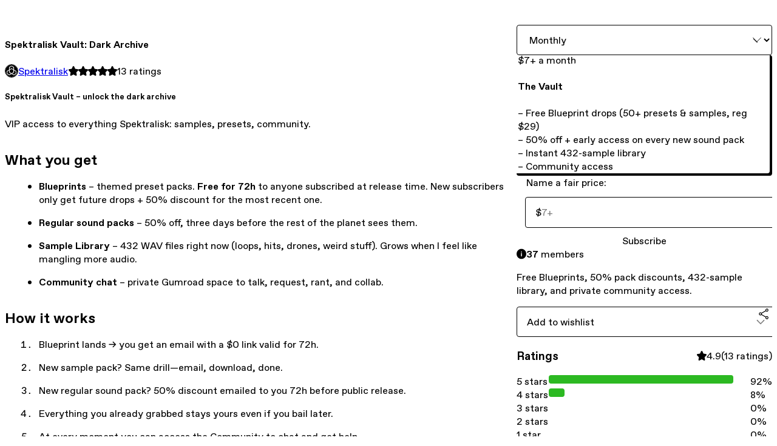

--- FILE ---
content_type: text/html; charset=utf-8
request_url: https://spektralisk.gumroad.com/l/spektralisk-vault
body_size: 9139
content:
<!DOCTYPE html>
<html lang="en">
  <head prefix="og: http://ogp.me/ns# fb: http://ogp.me/ns/fb# gumroad: http://ogp.me/ns/fb/gumroad#">
    <link rel="dns-prefetch" href="//assets.gumroad.com">
    <link rel="dns-prefetch" href="//static-2.gumroad.com">
    <link rel="dns-prefetch" href="//public-files.gumroad.com">
  <title inertia>Spektralisk Vault: Dark Archive</title>
  <meta name="action-cable-url" content="wss://cable.gumroad.com/cable" />
  <link rel="stylesheet" crossorigin="anonymous" href="https://assets.gumroad.com/packs/css/design-d744556c.css" />
    <style>:root{--accent: 44 185 34;--contrast-accent: 255 255 255;--font-family: "ABC Favorit", "ABC Favorit", sans-serif;--color: 0 0 0;--primary: var(--color);--contrast-primary: 255 255 255;--filled: 255 255 255;--contrast-filled: var(--color);--body-bg: #ffffff;--active-bg: rgb(var(--color) / var(--gray-1));--border-alpha: 1}body{background-color:#ffffff;color:#000;font-family:"ABC Favorit", "ABC Favorit", sans-serif}
</style>

  <meta name="csrf-param" content="authenticity_token" />
<meta name="csrf-token" content="nUYphqO6IG5pk07ZwX_2K-Xrio2AF-PRcjKllSalPFs-Werg7erp8y_x355m4By5aVuK_FKkrBfu1OzcDWl2eg" />
  <meta charset="utf-8">
  <meta content="149071038533330" property="fb:app_id">
  <meta content="http://www.facebook.com/gumroad" property="fb:page_id">
  <meta property="twitter:site" value="@gumroad">
  
    <meta content="Gumroad" property="og:site_name">
    <meta content="https://spektralisk.gumroad.com/l/spektralisk-vault" property="og:url">
    <meta content="Spektralisk Vault – unlock the dark archiveVIP access to everything Spektralisk: samples, presets, community.What you get Blueprints – themed preset packs. Free for 72h to anyone subscribed at release time. New subscribers only get future drops + 50% discount for the most recent one. Regular sound packs – 50% off, three days before the rest of the planet sees them. Sample Library – 432 WAV files right now (loops, hits, drones, weird stuff). Grows when I feel like mangling more audio. Community chat – private Gumroad space to talk, request, rant, and collab. How it works Blueprint lands → you get an email with a $0 link valid for 72h. New sample pack? Same drill—email, download, done. New regular sound pack? 50% discount emailed to you 72h before public release. Everything you already grabbed stays yours even if you bail later. At every moment you can access the Community to chat and get help. Cancel anytime—no dramatic exit survey. CadenceNo monthly hamster wheel. Rough target: one Blueprint a quarter, more if inspiration smacks me in the face.Wtf are Blueprints?Blueprints are compact releases that zoom in on one sound concept, technique, or genre. Focus: one idea, ~50 presets, and a tightly-curated sample payload. Platform-friendly: whenever possible Blueprints target free synths / samplers. Cadence: roughly one Blueprint every quarter, slotted between the larger flagship packs. Early access &amp;amp; discounts: every Blueprint lands first—and free—via a private link.Sample Library – 432 samples Analog Modular Loops – 207 rhythms from 0-Coast synth. Destructo – 30 destructive sequences. Post Nuclear II Rhythms – 55 noisy loops from Kontour presets. Recon Raw – 110 dirty Generate sequences. Post Nuclear Rises – 30 distorted risers. Quick FAQ Day-one access? Sample Library + Community chat. Previous Blueprint 50% off. Past Blueprints free? Only future drops while you’re subscribed. How to grab each free Blueprint? Check your email / community post, click the 100% link within 72 h, checkout at $0. Missed the early-access window? Reply to the email—I’ll resend a personal link. Applies only to active subscribers on release. Need Sample Spektrum too? only if you missed passed Blueprints and want to complete all sample packs collection want to have back up access to all current and future sample packs in case you would leave Spektralisk Vault Cancel &amp;amp; re-join? Anytime. You keep what you downloaded; re-joining uses the current public price. Do Vault members get regular packs free? No—regular sound-sets are 50% off. Only Blueprints are free during the early window." property="og:description">
    <meta content="Spektralisk Vault – unlock the dark archiveVIP access to everything Spektralisk: samples, presets, community.What you get Blueprints – themed preset packs. Free for 72h to anyone subscribed at release time. New subscribers only get future drops + 50% discount for the most recent one. Regular sound packs – 50% off, three days before the rest of the planet sees them. Sample Library – 432 WAV files right now (loops, hits, drones, weird stuff). Grows when I feel like mangling more audio. Community chat – private Gumroad space to talk, request, rant, and collab. How it works Blueprint lands → you get an email with a $0 link valid for 72h. New sample pack? Same drill—email, download, done. New regular sound pack? 50% discount emailed to you 72h before public release. Everything you already grabbed stays yours even if you bail later. At every moment you can access the Community to chat and get help. Cancel anytime—no dramatic exit survey. CadenceNo monthly hamster wheel. Rough target: one Blueprint a quarter, more if inspiration smacks me in the face.Wtf are Blueprints?Blueprints are compact releases that zoom in on one sound concept, technique, or genre. Focus: one idea, ~50 presets, and a tightly-curated sample payload. Platform-friendly: whenever possible Blueprints target free synths / samplers. Cadence: roughly one Blueprint every quarter, slotted between the larger flagship packs. Early access &amp;amp; discounts: every Blueprint lands first—and free—via a private link.Sample Library – 432 samples Analog Modular Loops – 207 rhythms from 0-Coast synth. Destructo – 30 destructive sequences. Post Nuclear II Rhythms – 55 noisy loops from Kontour presets. Recon Raw – 110 dirty Generate sequences. Post Nuclear Rises – 30 distorted risers. Quick FAQ Day-one access? Sample Library + Community chat. Previous Blueprint 50% off. Past Blueprints free? Only future drops while you’re subscribed. How to grab each free Blueprint? Check your email / community post, click the 100% link within 72 h, checkout at $0. Missed the early-access window? Reply to the email—I’ll resend a personal link. Applies only to active subscribers on release. Need Sample Spektrum too? only if you missed passed Blueprints and want to complete all sample packs collection want to have back up access to all current and future sample packs in case you would leave Spektralisk Vault Cancel &amp;amp; re-join? Anytime. You keep what you downloaded; re-joining uses the current public price. Do Vault members get regular packs free? No—regular sound-sets are 50% off. Only Blueprints are free during the early window." name="description">
    <meta content="rduxm" property="product:retailer_item_id">
    <meta content="0.0" property="product:price:amount">
    <meta content="USD" property="product:price:currency">
    <meta content="gumroad:product" property="og:type">
    <meta property="twitter:card" value="summary_large_image" />
<meta property="twitter:title" value="Spektralisk Vault: Dark Archive" />
<meta property="twitter:domain" value="Gumroad" />
<meta property="twitter:description" value="Spektralisk Vault – unlock the dark archiveVIP access to everything Spektralisk: samples, presets, community.What you get Blueprints – themed preset packs. Free for 72h to anyone subscribed at rele..." />
<meta property="twitter:creator" value="@spektralisk" />
<meta property="twitter:image" value="https://public-files.gumroad.com/nwgf5hflutkur6wrbbc120nw2l81" />

      <link rel="preload" as="image" href="https://public-files.gumroad.com/nwgf5hflutkur6wrbbc120nw2l81">
  <meta property="og:image" content="https://public-files.gumroad.com/nwgf5hflutkur6wrbbc120nw2l81">
  <meta property="og:image:alt" content="">
  <meta property="og:title" content="Spektralisk Vault: Dark Archive">
  <meta property="gr:google_analytics:enabled" content="false">
  <meta property="gr:fb_pixel:enabled" content="false">
  <meta property="gr:logged_in_user:id" content="">
  <meta property="gr:environment" value="production">
  <meta property="gr:page:type" content="product">
  <meta property="gr:facebook_sdk:enabled" content="false">
  <meta content="initial-scale = 1.0, width = device-width" name="viewport">
  <meta property="stripe:pk" value="pk_live_Db80xIzLPWhKo1byPrnERmym">
  <meta property="stripe:api_version" value="2023-10-16; risk_in_requirements_beta=v1; retrieve_tax_forms_beta=v1;">
  <link href="/opensearch.xml" rel="search" type="application/opensearchdescription+xml" title="Gumroad">
    <link href="https://spektralisk.gumroad.com/l/spektralisk-vault" rel="canonical">


    <link href="https://public-files.gumroad.com/xz3f814u27tdu1rx2lfuap9ubkbt" rel="shortcut icon">
</head>

  <body id="product_page" class="group/body mac" style="">
    <div id="design-settings" data-settings="{&quot;font&quot;:{&quot;name&quot;:&quot;ABC Favorit&quot;,&quot;url&quot;:&quot;https://assets.gumroad.com/assets/ABCFavorit-Regular-26182c8c3addf6e4f8889817249c23b22c93233a8212e5e86574459e4dc926e2.woff2&quot;}}" style="display: none;"></div>
    <div id="user-agent-info" data-settings="{&quot;is_mobile&quot;:false}" style="display: none;"></div>
    <div class="react-entry-point" style="display:contents" id="Alert-react-component-ee225a8e-79c2-42c1-8abb-49fbd764ea1b"><div class="fixed top-4 left-1/2 z-100 w-max max-w-[calc(100vw-2rem)] rounded bg-background md:max-w-sm invisible" style="transform:translateX(-50%) translateY(calc(-100% - var(--spacer-4)));transition:all 0.3s ease-out 0.5s"><div role="alert" class="flex items-start gap-2 rounded border border-border p-3"><div class="flex-1"><div></div></div></div></div></div>
      <script type="application/json" class="js-react-on-rails-component" data-component-name="Alert" data-dom-id="Alert-react-component-ee225a8e-79c2-42c1-8abb-49fbd764ea1b">{"initial":null}</script>
      


    <div class="flex flex-col lg:flex-row h-screen">
      <main class="flex-1 flex flex-col lg:h-screen overflow-y-auto">
        <div class="flex-1 flex flex-col">
          


<noscript>
  <div id="javascript-notice">
    <strong>JavaScript is required to buy this product.</strong>
    Enable JavaScript in your browser settings and refresh this page to continue.
  </div>
</noscript>



  <script type="application/json" id="js-react-on-rails-context">{"railsEnv":"production","inMailer":false,"i18nLocale":"en","i18nDefaultLocale":"en","rorVersion":"14.0.4","rorPro":false,"href":"https://spektralisk.gumroad.com/l/spektralisk-vault","location":"/l/spektralisk-vault","scheme":"https","host":"spektralisk.gumroad.com","port":null,"pathname":"/l/spektralisk-vault","search":null,"httpAcceptLanguage":null,"design_settings":{"font":{"name":"ABC Favorit","url":"https://assets.gumroad.com/assets/ABCFavorit-Regular-26182c8c3addf6e4f8889817249c23b22c93233a8212e5e86574459e4dc926e2.woff2"}},"domain_settings":{"scheme":"https","app_domain":"gumroad.com","root_domain":"gumroad.com","short_domain":"gum.co","discover_domain":"gumroad.com","third_party_analytics_domain":"gumroad-analytics.com","api_domain":"api.gumroad.com"},"user_agent_info":{"is_mobile":false},"logged_in_user":null,"current_seller":null,"csp_nonce":"ECDFRqgCbYDlYmiPsOcEFcy1lHNQQJ6/Eg8KYrvX/QI=","locale":"en-US","feature_flags":{"require_email_typo_acknowledgment":true,"disable_stripe_signup":true},"serverSide":false}</script>
<div class="react-entry-point" style="display:contents" id="ProductPage-react-component-58703c80-9463-48ad-9130-e303f16510fe"><section aria-label="Product information bar" class="border-0 bg-background" style="overflow:hidden;padding:0;height:0;transition:var(--transition-duration);flex-shrink:0;position:fixed;top:0;left:0;right:0;z-index:var(--z-index-menubar)"><div class="mx-auto flex max-w-product-page items-center justify-between gap-4 p-4 lg:px-8" style="transition:var(--transition-duration);margin-top:0"><div itemscope="" itemProp="offers" itemType="https://schema.org/Offer" class="flex items-center"><span class="group/tooltip relative inline-grid right"><span aria-describedby=":R4l:" style="display:contents"><div class="relative grid grid-flow-col border border-r-0 border-border"><div class="bg-accent px-2 py-1 text-accent-foreground" itemProp="price" content="7">$7<!-- -->+<!-- --> a month</div><div class="border-border border-r-transparent border-[calc(0.5lh+--spacing(1))] border-l-1"></div><div class="absolute top-0 right-px bottom-0 border-accent border-r-transparent border-[calc(0.5lh+--spacing(1))] border-l-1"></div></div></span><span role="tooltip" id=":R4l:" class="absolute z-30 hidden w-40 max-w-max rounded-md bg-primary p-3 text-primary-foreground group-focus-within/tooltip:block group-hover/tooltip:block top-1/2 -translate-y-1/2 left-full translate-x-2"><div class="absolute border-6 border-transparent top-1/2 -translate-y-1/2 right-full border-r-primary"></div>$7<!-- -->+<!-- --> a month</span></span><link itemProp="url" href="https://spektralisk.gumroad.com/l/spektralisk-vault"/><div itemProp="availability" hidden="">https://schema.org/InStock</div><div itemProp="priceCurrency" hidden="">usd</div><div itemProp="seller" itemType="https://schema.org/Person" hidden=""><div itemProp="name" hidden="">Spektralisk</div></div></div><h3 class="hidden flex-1 lg:block">Spektralisk Vault: Dark Archive</h3><div class="shrink-0 items-center gap-1 hidden lg:flex"><span class="icon icon-solid-star"></span><span class="icon icon-solid-star"></span><span class="icon icon-solid-star"></span><span class="icon icon-solid-star"></span><span class="icon icon-solid-star"></span><span class="rating-number">13<!-- --> <!-- -->ratings</span></div><a href="https://gumroad.com/checkout?product=rduxm&amp;option=vvg_EFbxngUGorm3rRUqLw%3D%3D&amp;recurrence=monthly&amp;quantity=1" target="_top" style="align-items:unset" class="inline-flex items-center justify-center gap-2 cursor-pointer border border-border rounded font-[inherit] no-underline transition-transform hover:-translate-1 hover:shadow active:translate-0 active:shadow-none disabled:opacity-30 disabled:hover:translate-0 disabled:hover:shadow-none px-4 py-3 text-base leading-[1.4] bg-accent text-accent-foreground">Subscribe</a></div></section><section class="border-b border-border"><div class="mx-auto w-full max-w-product-page lg:py-16 px-4 py-8"><article class="relative grid rounded border border-border bg-background lg:grid-cols-[2fr_1fr]"><figure class="group relative col-span-full overflow-hidden rounded-t border-b border-border bg-(image:--product-cover-placeholder) bg-cover" aria-label="Product preview"><div class="flex h-full snap-x snap-mandatory items-center overflow-x-scroll overflow-y-hidden [scrollbar-width:none] [&amp;::-webkit-scrollbar]:hidden" style="aspect-ratio:1.3333333333333333"><div role="tabpanel" id="4dfc0b974009fa02de214c6836df2c45" class="mt-0! flex min-h-[1px] flex-[1_0_100%] snap-start justify-center border-0! p-0!"></div></div></figure><section class="lg:border-r"><header class="grid gap-4 p-6 not-first:border-t"><h1 itemProp="name">Spektralisk Vault: Dark Archive</h1></header><section class="grid grid-cols-[auto_1fr] gap-[1px] border-t border-border p-0 sm:grid-cols-[auto_auto_minmax(max-content,1fr)]"><div class="flex flex-wrap items-center gap-2 px-6 py-4 outline outline-offset-0 outline-border col-span-full sm:col-auto"><a href="https://spektralisk.gumroad.com/" target="_blank" class="relative flex items-center gap-2" rel="noreferrer"><img class="user-avatar" src="https://public-files.gumroad.com/xz3f814u27tdu1rx2lfuap9ubkbt"/>Spektralisk</a></div><div class="flex items-center px-6 py-4 outline outline-offset-0 outline-border max-sm:col-span-full"><div class="flex shrink-0 items-center gap-1"><span class="icon icon-solid-star"></span><span class="icon icon-solid-star"></span><span class="icon icon-solid-star"></span><span class="icon icon-solid-star"></span><span class="icon icon-solid-star"></span><span class="rating-number">13<!-- --> <!-- -->ratings</span></div></div></section><section class="border-t border-border p-6"><div class="rich-text"><h1><strong>Spektralisk Vault – unlock the dark archive</strong></h1><p>VIP access to everything Spektralisk: samples, presets, community.</p><h2><strong>What you get</strong></h2><ul>
<li>
<strong>Blueprints</strong> – themed preset packs. <strong>Free for 72h</strong> to anyone subscribed at release time. New subscribers only get future drops + 50% discount for the most recent one.</li>
<li>
<strong>Regular sound packs</strong> – 50% off, three days before the rest of the planet sees them.</li>
<li>
<strong>Sample Library</strong> – 432 WAV files right now (loops, hits, drones, weird stuff). Grows when I feel like mangling more audio.</li>
<li>
<strong>Community chat</strong> – private Gumroad space to talk, request, rant, and collab.</li>
</ul><h2><strong>How it works</strong></h2><ol>
<li>Blueprint lands → you get an email with a $0 link valid for 72h.</li>
<li>New sample pack? Same drill—email, download, done.</li>
<li>New regular sound pack? 50% discount emailed to you 72h before public release.</li>
<li>Everything you already grabbed stays yours even if you bail later.</li>
<li>At every moment you can access the Community to chat and get help.</li>
<li>Cancel anytime—no dramatic exit survey.</li>
</ol><h2><strong>Cadence</strong></h2><p>No monthly hamster wheel. Rough target: one Blueprint a quarter, more if inspiration smacks me in the face.</p><hr><h2><strong>Wtf are Blueprints?</strong></h2><p>Blueprints are compact releases that zoom in on one sound concept, technique, or genre.</p><ul>
<li>
<strong>Focus:</strong> one idea, ~50 presets, and a tightly-curated sample payload.</li>
<li>
<strong>Platform-friendly:</strong> whenever possible Blueprints target <strong>free synths / samplers.</strong>
</li>
<li>
<strong>Cadence:</strong> roughly one Blueprint every quarter, slotted between the larger flagship packs.</li>
</ul><p><strong>Early access &amp; discounts:</strong> every Blueprint lands first—and free—via a private link.</p><hr><h2><strong>Sample Library – 432 samples</strong></h2><ul>
<li>Analog Modular Loops – 207 rhythms from 0-Coast synth.</li>
<li>Destructo – 30 destructive sequences.</li>
</ul><ul>
<li>Post Nuclear II Rhythms – 55 noisy loops from Kontour presets.</li>
<li>Recon Raw – 110 dirty Generate sequences.</li>
<li>Post Nuclear Rises – 30 distorted risers.</li>
</ul><hr><h2><strong>Quick FAQ</strong></h2><ul>
<li>
<strong>Day-one access?</strong> Sample Library + Community chat. Previous Blueprint 50% off.</li>
<li>
<strong>Past Blueprints free?</strong> Only future drops while you’re subscribed.</li>
<li>
<strong>How to grab each free Blueprint?</strong> Check your email / community post, click the 100% link within 72 h, checkout at $0.</li>
<li>
<strong>Missed the early-access window?</strong> Reply to the email—I’ll resend a personal link. Applies only to active subscribers on release.</li>
<li>
<strong>Need Sample Spektrum too?</strong><ul>
<li>only if you missed passed Blueprints and want to complete all sample packs collection</li>
<li>want to have back up access to all current and future sample packs in case you would leave Spektralisk Vault</li>
</ul>
</li>
<li>
<strong>Cancel &amp; re-join?</strong> Anytime. You keep what you downloaded; re-joining uses the current public price.</li>
<li>
<strong>Do Vault members get regular packs free?</strong> No—regular sound-sets are 50% off. Only Blueprints are free during the early window.</li>
</ul></div></section></section><section><section class="grid gap-4 p-6 not-first:border-t"><select aria-label="Recurrence"><option value="monthly" selected="">Monthly</option><option value="yearly">Yearly</option></select><div class="radio-buttons" role="radiogroup" itemProp="offers" itemType="https://schema.org/AggregateOffer" itemscope=""><button class="inline-flex items-center justify-center gap-2 cursor-pointer border border-border rounded text-current font-[inherit] no-underline transition-transform hover:-translate-1 hover:shadow active:translate-0 active:shadow-none disabled:opacity-30 disabled:hover:translate-0 disabled:hover:shadow-none px-4 py-3 text-base leading-[1.4] bg-transparent" type="button" role="radio" aria-checked="true" aria-label="The Vault" itemProp="offer" itemType="https://schema.org/Offer" itemscope="" style="flex-direction:column"><div class="inline-flex align-middle px-3 py-2 bg-background text-foreground border border-border truncate rounded-full">$7<!-- -->+<!-- --> a month<div itemProp="price" hidden="">7</div><div itemProp="priceCurrency" hidden="">usd</div></div><div><h4>The Vault</h4><div>– Free Blueprint drops (50+ presets &amp; samples, reg $29)<br/>– 50% off + early access on every new sound pack<br/>– Instant 432-sample library<br/>– Community access</div></div></button><div itemProp="offerCount" hidden="">1</div><div itemProp="lowPrice" hidden="">7</div><div itemProp="priceCurrency" hidden="">usd</div></div><fieldset class=""><legend><label for=":R2pm9p:">Name a fair price:</label></legend><div class="input"><div class="inline-flex align-middle px-3 py-2 bg-background text-foreground border border-border truncate rounded-full -ml-2 shrink-0">$</div><input type="text" inputMode="decimal" id=":R2pm9p:" maxLength="10" placeholder="7+" autoComplete="off" aria-invalid="false" aria-label="Price" value=""/></div></fieldset><a href="https://gumroad.com/checkout?product=rduxm&amp;option=vvg_EFbxngUGorm3rRUqLw%3D%3D&amp;recurrence=monthly&amp;quantity=1" target="_top" style="align-items:unset" class="inline-flex items-center justify-center gap-2 cursor-pointer border border-border rounded font-[inherit] no-underline transition-transform hover:-translate-1 hover:shadow active:translate-0 active:shadow-none disabled:opacity-30 disabled:hover:translate-0 disabled:hover:shadow-none px-4 py-3 text-base leading-[1.4] bg-accent text-accent-foreground">Subscribe</a><div role="status" class="flex items-start gap-2 rounded border p-3 border-info bg-info/20"><span class="icon icon-info-circle-fill size-[1lh]! text-info" aria-hidden="true"></span><div class="flex-1"><strong>37</strong> <!-- -->member<!-- -->s</div></div><div class="grid divide-y divide-solid divide-border rounded border border-border bg-background"><p class="flex flex-wrap items-center justify-between gap-4 p-4">Free Blueprints, 50% pack discounts, 432-sample library, and private community access.</p></div><div class="grid grid-cols-[1fr_auto] gap-2"><div class="combobox"><div role="combobox" aria-expanded="false" aria-controls=":R1e69p:" tabindex="0" class="input " aria-label="Add to wishlist"><span class="fake-input text-singleline">Add to wishlist</span><span class="icon icon-outline-cheveron-down"></span></div><div hidden=""><datalist id=":R1e69p:"><div role="option" id=":R1e69p:-0" class=""><div><span class="icon icon-plus"></span> New wishlist</div></div></datalist></div></div><details class="popover toggle"><summary aria-label="Share" aria-haspopup="true" aria-expanded="false"><span class="group/tooltip relative inline-grid bottom"><span aria-describedby=":R6e69p:" style="display:contents"><button class="inline-flex items-center justify-center gap-2 cursor-pointer border border-border rounded text-current font-[inherit] no-underline transition-transform hover:-translate-1 hover:shadow active:translate-0 active:shadow-none disabled:opacity-30 disabled:hover:translate-0 disabled:hover:shadow-none px-4 py-3 text-base leading-[1.4] bg-transparent" type="button" aria-label="Share"><span class="icon icon-share"></span></button></span><span role="tooltip" id=":R6e69p:" class="absolute z-30 hidden w-40 max-w-max rounded-md bg-primary p-3 text-primary-foreground group-focus-within/tooltip:block group-hover/tooltip:block left-1/2 -translate-x-1/2 top-full translate-y-2"><div class="absolute border-6 border-transparent left-1/2 -translate-x-1/2 bottom-full border-b-primary"></div>Share</span></span></summary><div class="dropdown" style="translate:min(0px - 100% - var(--spacer-4), 0px);max-width:calc(0px - 2 * var(--spacer-4))"><div class="grid grid-cols-1 gap-4"><a href="https://twitter.com/intent/tweet?url=https%3A%2F%2Fspektralisk.gumroad.com%2Fl%2Fspektralisk-vault&amp;text=Buy%20Spektralisk%20Vault%3A%20Dark%20Archive%20on%20%40Gumroad" target="_blank" rel="noopener noreferrer" class="inline-flex items-center justify-center gap-2 cursor-pointer border rounded font-[inherit] no-underline transition-transform hover:-translate-1 hover:shadow active:translate-0 active:shadow-none disabled:opacity-30 disabled:hover:translate-0 disabled:hover:shadow-none px-4 py-3 text-base leading-[1.4] bg-black text-white border-black"><span class="brand-icon brand-icon-twitter"></span>Share on X</a><a href="https://www.facebook.com/sharer/sharer.php?u=https%3A%2F%2Fspektralisk.gumroad.com%2Fl%2Fspektralisk-vault&amp;quote=Spektralisk%20Vault%3A%20Dark%20Archive" target="_blank" rel="noopener noreferrer" class="inline-flex items-center justify-center gap-2 cursor-pointer border rounded font-[inherit] no-underline transition-transform hover:-translate-1 hover:shadow active:translate-0 active:shadow-none disabled:opacity-30 disabled:hover:translate-0 disabled:hover:shadow-none px-4 py-3 text-base leading-[1.4] bg-[#4267b2] text-white border-[#4267b2]"><span class="brand-icon brand-icon-facebook"></span>Share on Facebook</a><span class="group/tooltip relative inline-grid bottom"><span aria-describedby=":R1qe69p:" style="display:contents"><span class="contents"><button class="inline-flex items-center justify-center gap-2 cursor-pointer border border-border rounded text-current font-[inherit] no-underline transition-transform hover:-translate-1 hover:shadow active:translate-0 active:shadow-none disabled:opacity-30 disabled:hover:translate-0 disabled:hover:shadow-none px-4 py-3 text-base leading-[1.4] bg-transparent" type="button" aria-label="Copy product URL"><span class="icon icon-link"></span> Copy link</button></span></span><span role="tooltip" id=":R1qe69p:" class="absolute z-30 hidden w-40 max-w-max rounded-md bg-primary p-3 text-primary-foreground group-focus-within/tooltip:block group-hover/tooltip:block left-1/2 -translate-x-1/2 top-full translate-y-2"><div class="absolute border-6 border-transparent left-1/2 -translate-x-1/2 bottom-full border-b-primary"></div>Copy product URL</span></span></div></div></details></div></section><section class="grid gap-4 p-6 not-first:border-t"><header class="flex items-center justify-between"><h3>Ratings</h3><div class="flex shrink-0 items-center gap-1"><span class="icon icon-solid-star"></span><div class="rating-average">4.9</div>(<!-- -->13 ratings<!-- -->)</div></header><div itemProp="aggregateRating" itemType="https://schema.org/AggregateRating" itemscope="" hidden=""><div itemProp="reviewCount">13</div><div itemProp="ratingValue">4.9</div></div><section class="grid grid-cols-[auto_1fr_auto] gap-3" aria-label="Ratings histogram"><div>5 stars</div><meter aria-label="5 stars" value="0.92"></meter><div>92%</div><div>4 stars</div><meter aria-label="4 stars" value="0.08"></meter><div>8%</div><div>3 stars</div><meter aria-label="3 stars" value="0"></meter><div>0%</div><div>2 stars</div><meter aria-label="2 stars" value="0"></meter><div>0%</div><div>1 star</div><meter aria-label="1 star" value="0"></meter><div>0%</div></section></section></section></article></div></section><section class="relative border-b border-border px-4 py-8 lg:py-16" id="hyNquCZCaKn2yn3xmBxQ2g=="><div class="mx-auto grid w-full max-w-6xl gap-6"><h2>Released Blueprints</h2><div class="grid grid-cols-1 items-start gap-x-16 gap-y-8"><div><div class="@container"><div class="grid grid-cols-2 gap-4 @xl:grid-cols-3 @3xl:grid-cols-4 @4xl:grid-cols-5 lg:grid-cols-2! lg:@3xl:grid-cols-3! lg:@5xl:grid-cols-4! lg:@7xl:grid-cols-5!"><article class="relative flex flex-col rounded border border-border bg-background transition-all duration-150 hover:shadow"><figure class="aspect-square overflow-hidden rounded-t border-b border-border bg-(image:--product-cover-placeholder) bg-cover [&amp;_img]:size-full [&amp;_img]:object-cover"><img src="https://public-files.gumroad.com/ve27s1s8bli0mr8owtn6w099nfmv"/></figure><header class="flex flex-1 flex-col gap-3 border-b border-border p-4"><a href="https://spektralisk.gumroad.com/l/phantom-box?layout=profile" class="stretched-link"><h4 itemProp="name" class="line-clamp-4 lg:text-xl">Blueprint · Phantom Box: Kinetic Textures for Zyklop</h4></a><div class="flex shrink-0 items-center gap-1" aria-label="Rating"><span class="icon icon-solid-star"></span><span class="rating-average">5.0</span><span title="5 ratings">(1)</span></div></header><footer class="flex divide-x divide-border"><div class="flex-1 p-4"><div itemscope="" itemProp="offers" itemType="https://schema.org/Offer" class="flex items-center"><span class="group/tooltip relative inline-grid right"><span aria-describedby=":R2omqp:" style="display:contents"><div class="relative grid grid-flow-col border border-r-0 border-border"><div class="bg-accent px-2 py-1 text-accent-foreground" itemProp="price" content="29">$29</div><div class="border-border border-r-transparent border-[calc(0.5lh+--spacing(1))] border-l-1"></div><div class="absolute top-0 right-px bottom-0 border-accent border-r-transparent border-[calc(0.5lh+--spacing(1))] border-l-1"></div></div></span><span role="tooltip" id=":R2omqp:" class="absolute z-30 hidden w-40 max-w-max rounded-md bg-primary p-3 text-primary-foreground group-focus-within/tooltip:block group-hover/tooltip:block top-1/2 -translate-y-1/2 left-full translate-x-2"><div class="absolute border-6 border-transparent top-1/2 -translate-y-1/2 right-full border-r-primary"></div>$29</span></span><link itemProp="url" href="https://spektralisk.gumroad.com/l/phantom-box?layout=profile"/><div itemProp="availability" hidden="">https://schema.org/InStock</div><div itemProp="priceCurrency" hidden="">usd</div></div></div></footer></article><article class="relative flex flex-col rounded border border-border bg-background transition-all duration-150 hover:shadow"><figure class="aspect-square overflow-hidden rounded-t border-b border-border bg-(image:--product-cover-placeholder) bg-cover [&amp;_img]:size-full [&amp;_img]:object-cover"><img src="https://public-files.gumroad.com/kwti0pr1oairvaw68huqjxrg7bf1"/></figure><header class="flex flex-1 flex-col gap-3 border-b border-border p-4"><a href="https://spektralisk.gumroad.com/l/vector?layout=profile" class="stretched-link"><h4 itemProp="name" class="line-clamp-4 lg:text-xl">Blueprint · Vector: Impact Mechanics for Serum 2</h4></a></header><footer class="flex divide-x divide-border"><div class="flex-1 p-4"><div itemscope="" itemProp="offers" itemType="https://schema.org/Offer" class="flex items-center"><span class="group/tooltip relative inline-grid right"><span aria-describedby=":R2p6qp:" style="display:contents"><div class="relative grid grid-flow-col border border-r-0 border-border"><div class="bg-accent px-2 py-1 text-accent-foreground" itemProp="price" content="29">$29</div><div class="border-border border-r-transparent border-[calc(0.5lh+--spacing(1))] border-l-1"></div><div class="absolute top-0 right-px bottom-0 border-accent border-r-transparent border-[calc(0.5lh+--spacing(1))] border-l-1"></div></div></span><span role="tooltip" id=":R2p6qp:" class="absolute z-30 hidden w-40 max-w-max rounded-md bg-primary p-3 text-primary-foreground group-focus-within/tooltip:block group-hover/tooltip:block top-1/2 -translate-y-1/2 left-full translate-x-2"><div class="absolute border-6 border-transparent top-1/2 -translate-y-1/2 right-full border-r-primary"></div>$29</span></span><link itemProp="url" href="https://spektralisk.gumroad.com/l/vector?layout=profile"/><div itemProp="availability" hidden="">https://schema.org/InStock</div><div itemProp="priceCurrency" hidden="">usd</div></div></div></footer></article></div></div></div></div></div></section><footer class="px-4 py-8 text-center lg:py-16"><div>Powered by <a href="https://gumroad.com/" class="logo-full" aria-label="Gumroad"></a></div></footer></div>
      <script type="application/json" class="js-react-on-rails-component" data-component-name="ProductPage" data-dom-id="ProductPage-react-component-58703c80-9463-48ad-9130-e303f16510fe">{"product":{"id":"JyQmt5FX0bTtv5FvyecoOg==","permalink":"rduxm","name":"Spektralisk Vault: Dark Archive","seller":{"id":"2546278514774","name":"Spektralisk","avatar_url":"https://public-files.gumroad.com/xz3f814u27tdu1rx2lfuap9ubkbt","profile_url":"https://spektralisk.gumroad.com/"},"collaborating_user":null,"covers":[{"url":"https://public-files.gumroad.com/nwgf5hflutkur6wrbbc120nw2l81","original_url":"https://public-files.gumroad.com/6ag8k5v2jotob5bmw7g5v7rtiufg","thumbnail":null,"id":"4dfc0b974009fa02de214c6836df2c45","type":"image","filetype":"jpg","width":670,"height":502,"native_width":1600,"native_height":1200}],"main_cover_id":"4dfc0b974009fa02de214c6836df2c45","thumbnail_url":"https://public-files.gumroad.com/p9j6rw6lgy2kgv64h94urxdmwbzw","quantity_remaining":null,"long_url":"https://spektralisk.gumroad.com/l/spektralisk-vault","is_sales_limited":false,"ratings":{"count":13,"average":4.9,"percentages":[0,0,0,8,92]},"custom_button_text_option":null,"is_compliance_blocked":false,"is_published":true,"is_stream_only":false,"streamable":false,"sales_count":37,"summary":"Free Blueprints, 50% pack discounts, 432-sample library, and private community access.","attributes":[],"description_html":"\u003ch1\u003e\u003cstrong\u003eSpektralisk Vault – unlock the dark archive\u003c/strong\u003e\u003c/h1\u003e\u003cp\u003eVIP access to everything Spektralisk: samples, presets, community.\u003c/p\u003e\u003ch2\u003e\u003cstrong\u003eWhat you get\u003c/strong\u003e\u003c/h2\u003e\u003cul\u003e\n\u003cli\u003e\n\u003cstrong\u003eBlueprints\u003c/strong\u003e – themed preset packs. \u003cstrong\u003eFree for 72h\u003c/strong\u003e to anyone subscribed at release time. New subscribers only get future drops + 50% discount for the most recent one.\u003c/li\u003e\n\u003cli\u003e\n\u003cstrong\u003eRegular sound packs\u003c/strong\u003e – 50% off, three days before the rest of the planet sees them.\u003c/li\u003e\n\u003cli\u003e\n\u003cstrong\u003eSample Library\u003c/strong\u003e – 432 WAV files right now (loops, hits, drones, weird stuff). Grows when I feel like mangling more audio.\u003c/li\u003e\n\u003cli\u003e\n\u003cstrong\u003eCommunity chat\u003c/strong\u003e – private Gumroad space to talk, request, rant, and collab.\u003c/li\u003e\n\u003c/ul\u003e\u003ch2\u003e\u003cstrong\u003eHow it works\u003c/strong\u003e\u003c/h2\u003e\u003col\u003e\n\u003cli\u003eBlueprint lands → you get an email with a $0 link valid for 72h.\u003c/li\u003e\n\u003cli\u003eNew sample pack? Same drill—email, download, done.\u003c/li\u003e\n\u003cli\u003eNew regular sound pack? 50% discount emailed to you 72h before public release.\u003c/li\u003e\n\u003cli\u003eEverything you already grabbed stays yours even if you bail later.\u003c/li\u003e\n\u003cli\u003eAt every moment you can access the Community to chat and get help.\u003c/li\u003e\n\u003cli\u003eCancel anytime—no dramatic exit survey.\u003c/li\u003e\n\u003c/ol\u003e\u003ch2\u003e\u003cstrong\u003eCadence\u003c/strong\u003e\u003c/h2\u003e\u003cp\u003eNo monthly hamster wheel. Rough target: one Blueprint a quarter, more if inspiration smacks me in the face.\u003c/p\u003e\u003chr\u003e\u003ch2\u003e\u003cstrong\u003eWtf are Blueprints?\u003c/strong\u003e\u003c/h2\u003e\u003cp\u003eBlueprints are compact releases that zoom in on one sound concept, technique, or genre.\u003c/p\u003e\u003cul\u003e\n\u003cli\u003e\n\u003cstrong\u003eFocus:\u003c/strong\u003e one idea, ~50 presets, and a tightly-curated sample payload.\u003c/li\u003e\n\u003cli\u003e\n\u003cstrong\u003ePlatform-friendly:\u003c/strong\u003e whenever possible Blueprints target \u003cstrong\u003efree synths / samplers.\u003c/strong\u003e\n\u003c/li\u003e\n\u003cli\u003e\n\u003cstrong\u003eCadence:\u003c/strong\u003e roughly one Blueprint every quarter, slotted between the larger flagship packs.\u003c/li\u003e\n\u003c/ul\u003e\u003cp\u003e\u003cstrong\u003eEarly access \u0026amp; discounts:\u003c/strong\u003e every Blueprint lands first—and free—via a private link.\u003c/p\u003e\u003chr\u003e\u003ch2\u003e\u003cstrong\u003eSample Library – 432 samples\u003c/strong\u003e\u003c/h2\u003e\u003cul\u003e\n\u003cli\u003eAnalog Modular Loops – 207 rhythms from 0-Coast synth.\u003c/li\u003e\n\u003cli\u003eDestructo – 30 destructive sequences.\u003c/li\u003e\n\u003c/ul\u003e\u003cul\u003e\n\u003cli\u003ePost Nuclear II Rhythms – 55 noisy loops from Kontour presets.\u003c/li\u003e\n\u003cli\u003eRecon Raw – 110 dirty Generate sequences.\u003c/li\u003e\n\u003cli\u003ePost Nuclear Rises – 30 distorted risers.\u003c/li\u003e\n\u003c/ul\u003e\u003chr\u003e\u003ch2\u003e\u003cstrong\u003eQuick FAQ\u003c/strong\u003e\u003c/h2\u003e\u003cul\u003e\n\u003cli\u003e\n\u003cstrong\u003eDay-one access?\u003c/strong\u003e Sample Library + Community chat. Previous Blueprint 50% off.\u003c/li\u003e\n\u003cli\u003e\n\u003cstrong\u003ePast Blueprints free?\u003c/strong\u003e Only future drops while you’re subscribed.\u003c/li\u003e\n\u003cli\u003e\n\u003cstrong\u003eHow to grab each free Blueprint?\u003c/strong\u003e Check your email / community post, click the 100% link within 72 h, checkout at $0.\u003c/li\u003e\n\u003cli\u003e\n\u003cstrong\u003eMissed the early-access window?\u003c/strong\u003e Reply to the email—I’ll resend a personal link. Applies only to active subscribers on release.\u003c/li\u003e\n\u003cli\u003e\n\u003cstrong\u003eNeed Sample Spektrum too?\u003c/strong\u003e\u003cul\u003e\n\u003cli\u003eonly if you missed passed Blueprints and want to complete all sample packs collection\u003c/li\u003e\n\u003cli\u003ewant to have back up access to all current and future sample packs in case you would leave Spektralisk Vault\u003c/li\u003e\n\u003c/ul\u003e\n\u003c/li\u003e\n\u003cli\u003e\n\u003cstrong\u003eCancel \u0026amp; re-join?\u003c/strong\u003e Anytime. You keep what you downloaded; re-joining uses the current public price.\u003c/li\u003e\n\u003cli\u003e\n\u003cstrong\u003eDo Vault members get regular packs free?\u003c/strong\u003e No—regular sound-sets are 50% off. Only Blueprints are free during the early window.\u003c/li\u003e\n\u003c/ul\u003e","currency_code":"usd","price_cents":0,"rental_price_cents":null,"pwyw":null,"eligible_for_installment_plans":false,"allow_installment_plan":false,"installment_plan":null,"is_legacy_subscription":false,"is_tiered_membership":true,"is_physical":false,"custom_view_content_button_text":null,"is_multiseat_license":false,"hide_sold_out_variants":false,"native_type":"membership","preorder":null,"duration_in_months":null,"rental":null,"is_quantity_enabled":false,"free_trial":null,"recurrences":{"default":"monthly","enabled":[{"recurrence":"monthly","price_cents":0,"id":"VUa2LLSY73DtTdOJWekKsA=="},{"recurrence":"yearly","price_cents":0,"id":"-ovNjBnRk_Hmx4JwA-hs6w=="}]},"options":[{"id":"vvg_EFbxngUGorm3rRUqLw==","name":"The Vault","quantity_left":null,"description":"– Free Blueprint drops (50+ presets \u0026 samples, reg $29)\n– 50% off + early access on every new sound pack\n– Instant 432-sample library\n– Community access","price_difference_cents":0,"recurrence_price_values":{"monthly":{"price_cents":700,"suggested_price_cents":700},"yearly":{"price_cents":6000,"suggested_price_cents":6000}},"is_pwyw":true,"duration_in_minutes":null}],"analytics":{"google_analytics_id":null,"facebook_pixel_id":"","free_sales":true},"has_third_party_analytics":false,"ppp_details":null,"can_edit":false,"refund_policy":null,"bundle_products":[],"public_files":[],"audio_previews_enabled":true},"discount_code":null,"purchase":null,"wishlists":[],"currency_code":"usd","show_ratings_filter":true,"creator_profile":{"external_id":"2546278514774","avatar_url":"https://public-files.gumroad.com/xz3f814u27tdu1rx2lfuap9ubkbt","name":"Spektralisk","twitter_handle":"spektralisk","subdomain":"spektralisk.gumroad.com"},"sections":[{"id":"hyNquCZCaKn2yn3xmBxQ2g==","header":"Released Blueprints","type":"SellerProfileProductsSection","show_filters":false,"default_product_sort":"page_layout","search_results":{"total":2,"tags_data":[{"key":"cinematic","doc_count":2},{"key":"sounds","doc_count":2},{"key":"presets","doc_count":1},{"key":"sample pack","doc_count":1},{"key":"serum presets","doc_count":1},{"key":"sound design","doc_count":1},{"key":"sound effect","doc_count":1}],"filetypes_data":[{"key":"zip","doc_count":2}],"products":[{"id":"mYf82D6OSnr5OgFxx3OXEQ==","permalink":"lihqjc","name":"Blueprint · Phantom Box: Kinetic Textures for Zyklop","seller":null,"ratings":{"count":1,"average":5.0},"thumbnail_url":"https://public-files.gumroad.com/ve27s1s8bli0mr8owtn6w099nfmv","native_type":"digital","quantity_remaining":null,"is_sales_limited":false,"price_cents":2900,"currency_code":"usd","is_pay_what_you_want":false,"url":"https://spektralisk.gumroad.com/l/phantom-box?layout=profile","duration_in_months":null,"recurrence":null},{"id":"w38szFPoJG75TjPOeeS0qw==","permalink":"fmfdge","name":"Blueprint · Vector: Impact Mechanics for Serum 2","seller":null,"ratings":{"count":0,"average":0.0},"thumbnail_url":"https://public-files.gumroad.com/kwti0pr1oairvaw68huqjxrg7bf1","native_type":"digital","quantity_remaining":null,"is_sales_limited":false,"price_cents":2900,"currency_code":"usd","is_pay_what_you_want":false,"url":"https://spektralisk.gumroad.com/l/vector?layout=profile","duration_in_months":null,"recurrence":null}]}}],"main_section_index":0}</script>
      


        </div>
      </main>
    </div>
    <script src="https://assets.gumroad.com/assets/application-cbf244e9109e70d7b04497041636f00173a1e588f9b879b3a3ef11f8dfb86e5c.js" type="f99f8d6d38990f7476f49282-text/javascript"></script>
    
        <script src="https://assets.gumroad.com/packs/js/webpack-runtime-10ae8debbaa8a182bcb6.js" defer="defer" type="f99f8d6d38990f7476f49282-text/javascript"></script>
<script src="https://assets.gumroad.com/packs/js/webpack-commons-547f3d9a6beff408e7ae.js" defer="defer" type="f99f8d6d38990f7476f49282-text/javascript"></script>
<script src="https://assets.gumroad.com/packs/js/4310-df05bc5c75bb7454b65f.js" defer="defer" type="f99f8d6d38990f7476f49282-text/javascript"></script>
<script src="https://assets.gumroad.com/packs/js/product-4cdb538252ae66bf80de.js" defer="defer" type="f99f8d6d38990f7476f49282-text/javascript"></script>

  <script src="/cdn-cgi/scripts/7d0fa10a/cloudflare-static/rocket-loader.min.js" data-cf-settings="f99f8d6d38990f7476f49282-|49" defer></script><script defer src="https://static.cloudflareinsights.com/beacon.min.js/vcd15cbe7772f49c399c6a5babf22c1241717689176015" integrity="sha512-ZpsOmlRQV6y907TI0dKBHq9Md29nnaEIPlkf84rnaERnq6zvWvPUqr2ft8M1aS28oN72PdrCzSjY4U6VaAw1EQ==" nonce="ECDFRqgCbYDlYmiPsOcEFcy1lHNQQJ6/Eg8KYrvX/QI=" data-cf-beacon='{"rayId":"9c22a8fb6de4724e","version":"2025.9.1","serverTiming":{"name":{"cfExtPri":true,"cfEdge":true,"cfOrigin":true,"cfL4":true,"cfSpeedBrain":true,"cfCacheStatus":true}},"token":"5070e21320304a1ba2b0a42ce9682840","b":1}' crossorigin="anonymous"></script>
</body>
</html>
